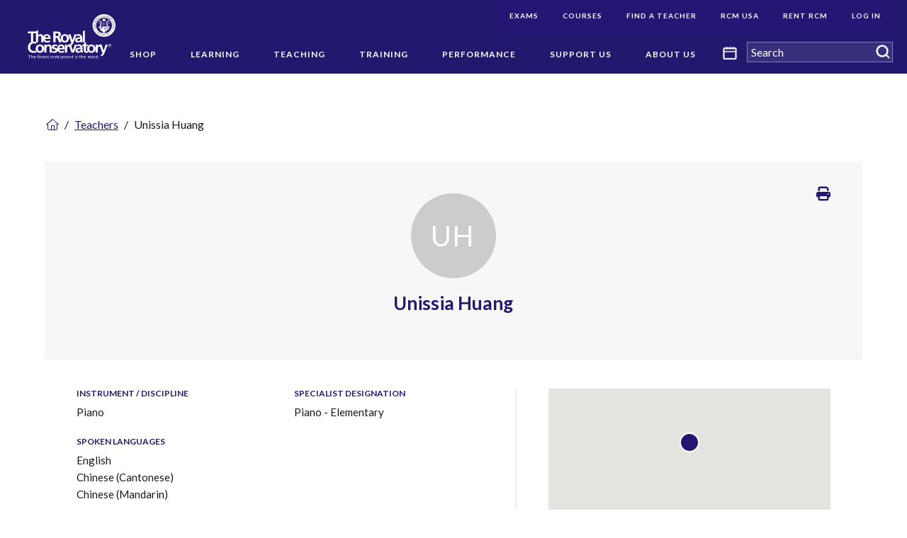

--- FILE ---
content_type: text/html; charset=utf-8
request_url: https://www.google.com/recaptcha/api2/anchor?ar=1&k=6LcX5l8UAAAAAMXeovAyUcJtmWnPKwJQGdzM61rO&co=aHR0cHM6Ly93d3cucmNtdXNpYy5jb206NDQz&hl=en&v=PoyoqOPhxBO7pBk68S4YbpHZ&size=normal&anchor-ms=20000&execute-ms=30000&cb=k05fpi8pjcoy
body_size: 49503
content:
<!DOCTYPE HTML><html dir="ltr" lang="en"><head><meta http-equiv="Content-Type" content="text/html; charset=UTF-8">
<meta http-equiv="X-UA-Compatible" content="IE=edge">
<title>reCAPTCHA</title>
<style type="text/css">
/* cyrillic-ext */
@font-face {
  font-family: 'Roboto';
  font-style: normal;
  font-weight: 400;
  font-stretch: 100%;
  src: url(//fonts.gstatic.com/s/roboto/v48/KFO7CnqEu92Fr1ME7kSn66aGLdTylUAMa3GUBHMdazTgWw.woff2) format('woff2');
  unicode-range: U+0460-052F, U+1C80-1C8A, U+20B4, U+2DE0-2DFF, U+A640-A69F, U+FE2E-FE2F;
}
/* cyrillic */
@font-face {
  font-family: 'Roboto';
  font-style: normal;
  font-weight: 400;
  font-stretch: 100%;
  src: url(//fonts.gstatic.com/s/roboto/v48/KFO7CnqEu92Fr1ME7kSn66aGLdTylUAMa3iUBHMdazTgWw.woff2) format('woff2');
  unicode-range: U+0301, U+0400-045F, U+0490-0491, U+04B0-04B1, U+2116;
}
/* greek-ext */
@font-face {
  font-family: 'Roboto';
  font-style: normal;
  font-weight: 400;
  font-stretch: 100%;
  src: url(//fonts.gstatic.com/s/roboto/v48/KFO7CnqEu92Fr1ME7kSn66aGLdTylUAMa3CUBHMdazTgWw.woff2) format('woff2');
  unicode-range: U+1F00-1FFF;
}
/* greek */
@font-face {
  font-family: 'Roboto';
  font-style: normal;
  font-weight: 400;
  font-stretch: 100%;
  src: url(//fonts.gstatic.com/s/roboto/v48/KFO7CnqEu92Fr1ME7kSn66aGLdTylUAMa3-UBHMdazTgWw.woff2) format('woff2');
  unicode-range: U+0370-0377, U+037A-037F, U+0384-038A, U+038C, U+038E-03A1, U+03A3-03FF;
}
/* math */
@font-face {
  font-family: 'Roboto';
  font-style: normal;
  font-weight: 400;
  font-stretch: 100%;
  src: url(//fonts.gstatic.com/s/roboto/v48/KFO7CnqEu92Fr1ME7kSn66aGLdTylUAMawCUBHMdazTgWw.woff2) format('woff2');
  unicode-range: U+0302-0303, U+0305, U+0307-0308, U+0310, U+0312, U+0315, U+031A, U+0326-0327, U+032C, U+032F-0330, U+0332-0333, U+0338, U+033A, U+0346, U+034D, U+0391-03A1, U+03A3-03A9, U+03B1-03C9, U+03D1, U+03D5-03D6, U+03F0-03F1, U+03F4-03F5, U+2016-2017, U+2034-2038, U+203C, U+2040, U+2043, U+2047, U+2050, U+2057, U+205F, U+2070-2071, U+2074-208E, U+2090-209C, U+20D0-20DC, U+20E1, U+20E5-20EF, U+2100-2112, U+2114-2115, U+2117-2121, U+2123-214F, U+2190, U+2192, U+2194-21AE, U+21B0-21E5, U+21F1-21F2, U+21F4-2211, U+2213-2214, U+2216-22FF, U+2308-230B, U+2310, U+2319, U+231C-2321, U+2336-237A, U+237C, U+2395, U+239B-23B7, U+23D0, U+23DC-23E1, U+2474-2475, U+25AF, U+25B3, U+25B7, U+25BD, U+25C1, U+25CA, U+25CC, U+25FB, U+266D-266F, U+27C0-27FF, U+2900-2AFF, U+2B0E-2B11, U+2B30-2B4C, U+2BFE, U+3030, U+FF5B, U+FF5D, U+1D400-1D7FF, U+1EE00-1EEFF;
}
/* symbols */
@font-face {
  font-family: 'Roboto';
  font-style: normal;
  font-weight: 400;
  font-stretch: 100%;
  src: url(//fonts.gstatic.com/s/roboto/v48/KFO7CnqEu92Fr1ME7kSn66aGLdTylUAMaxKUBHMdazTgWw.woff2) format('woff2');
  unicode-range: U+0001-000C, U+000E-001F, U+007F-009F, U+20DD-20E0, U+20E2-20E4, U+2150-218F, U+2190, U+2192, U+2194-2199, U+21AF, U+21E6-21F0, U+21F3, U+2218-2219, U+2299, U+22C4-22C6, U+2300-243F, U+2440-244A, U+2460-24FF, U+25A0-27BF, U+2800-28FF, U+2921-2922, U+2981, U+29BF, U+29EB, U+2B00-2BFF, U+4DC0-4DFF, U+FFF9-FFFB, U+10140-1018E, U+10190-1019C, U+101A0, U+101D0-101FD, U+102E0-102FB, U+10E60-10E7E, U+1D2C0-1D2D3, U+1D2E0-1D37F, U+1F000-1F0FF, U+1F100-1F1AD, U+1F1E6-1F1FF, U+1F30D-1F30F, U+1F315, U+1F31C, U+1F31E, U+1F320-1F32C, U+1F336, U+1F378, U+1F37D, U+1F382, U+1F393-1F39F, U+1F3A7-1F3A8, U+1F3AC-1F3AF, U+1F3C2, U+1F3C4-1F3C6, U+1F3CA-1F3CE, U+1F3D4-1F3E0, U+1F3ED, U+1F3F1-1F3F3, U+1F3F5-1F3F7, U+1F408, U+1F415, U+1F41F, U+1F426, U+1F43F, U+1F441-1F442, U+1F444, U+1F446-1F449, U+1F44C-1F44E, U+1F453, U+1F46A, U+1F47D, U+1F4A3, U+1F4B0, U+1F4B3, U+1F4B9, U+1F4BB, U+1F4BF, U+1F4C8-1F4CB, U+1F4D6, U+1F4DA, U+1F4DF, U+1F4E3-1F4E6, U+1F4EA-1F4ED, U+1F4F7, U+1F4F9-1F4FB, U+1F4FD-1F4FE, U+1F503, U+1F507-1F50B, U+1F50D, U+1F512-1F513, U+1F53E-1F54A, U+1F54F-1F5FA, U+1F610, U+1F650-1F67F, U+1F687, U+1F68D, U+1F691, U+1F694, U+1F698, U+1F6AD, U+1F6B2, U+1F6B9-1F6BA, U+1F6BC, U+1F6C6-1F6CF, U+1F6D3-1F6D7, U+1F6E0-1F6EA, U+1F6F0-1F6F3, U+1F6F7-1F6FC, U+1F700-1F7FF, U+1F800-1F80B, U+1F810-1F847, U+1F850-1F859, U+1F860-1F887, U+1F890-1F8AD, U+1F8B0-1F8BB, U+1F8C0-1F8C1, U+1F900-1F90B, U+1F93B, U+1F946, U+1F984, U+1F996, U+1F9E9, U+1FA00-1FA6F, U+1FA70-1FA7C, U+1FA80-1FA89, U+1FA8F-1FAC6, U+1FACE-1FADC, U+1FADF-1FAE9, U+1FAF0-1FAF8, U+1FB00-1FBFF;
}
/* vietnamese */
@font-face {
  font-family: 'Roboto';
  font-style: normal;
  font-weight: 400;
  font-stretch: 100%;
  src: url(//fonts.gstatic.com/s/roboto/v48/KFO7CnqEu92Fr1ME7kSn66aGLdTylUAMa3OUBHMdazTgWw.woff2) format('woff2');
  unicode-range: U+0102-0103, U+0110-0111, U+0128-0129, U+0168-0169, U+01A0-01A1, U+01AF-01B0, U+0300-0301, U+0303-0304, U+0308-0309, U+0323, U+0329, U+1EA0-1EF9, U+20AB;
}
/* latin-ext */
@font-face {
  font-family: 'Roboto';
  font-style: normal;
  font-weight: 400;
  font-stretch: 100%;
  src: url(//fonts.gstatic.com/s/roboto/v48/KFO7CnqEu92Fr1ME7kSn66aGLdTylUAMa3KUBHMdazTgWw.woff2) format('woff2');
  unicode-range: U+0100-02BA, U+02BD-02C5, U+02C7-02CC, U+02CE-02D7, U+02DD-02FF, U+0304, U+0308, U+0329, U+1D00-1DBF, U+1E00-1E9F, U+1EF2-1EFF, U+2020, U+20A0-20AB, U+20AD-20C0, U+2113, U+2C60-2C7F, U+A720-A7FF;
}
/* latin */
@font-face {
  font-family: 'Roboto';
  font-style: normal;
  font-weight: 400;
  font-stretch: 100%;
  src: url(//fonts.gstatic.com/s/roboto/v48/KFO7CnqEu92Fr1ME7kSn66aGLdTylUAMa3yUBHMdazQ.woff2) format('woff2');
  unicode-range: U+0000-00FF, U+0131, U+0152-0153, U+02BB-02BC, U+02C6, U+02DA, U+02DC, U+0304, U+0308, U+0329, U+2000-206F, U+20AC, U+2122, U+2191, U+2193, U+2212, U+2215, U+FEFF, U+FFFD;
}
/* cyrillic-ext */
@font-face {
  font-family: 'Roboto';
  font-style: normal;
  font-weight: 500;
  font-stretch: 100%;
  src: url(//fonts.gstatic.com/s/roboto/v48/KFO7CnqEu92Fr1ME7kSn66aGLdTylUAMa3GUBHMdazTgWw.woff2) format('woff2');
  unicode-range: U+0460-052F, U+1C80-1C8A, U+20B4, U+2DE0-2DFF, U+A640-A69F, U+FE2E-FE2F;
}
/* cyrillic */
@font-face {
  font-family: 'Roboto';
  font-style: normal;
  font-weight: 500;
  font-stretch: 100%;
  src: url(//fonts.gstatic.com/s/roboto/v48/KFO7CnqEu92Fr1ME7kSn66aGLdTylUAMa3iUBHMdazTgWw.woff2) format('woff2');
  unicode-range: U+0301, U+0400-045F, U+0490-0491, U+04B0-04B1, U+2116;
}
/* greek-ext */
@font-face {
  font-family: 'Roboto';
  font-style: normal;
  font-weight: 500;
  font-stretch: 100%;
  src: url(//fonts.gstatic.com/s/roboto/v48/KFO7CnqEu92Fr1ME7kSn66aGLdTylUAMa3CUBHMdazTgWw.woff2) format('woff2');
  unicode-range: U+1F00-1FFF;
}
/* greek */
@font-face {
  font-family: 'Roboto';
  font-style: normal;
  font-weight: 500;
  font-stretch: 100%;
  src: url(//fonts.gstatic.com/s/roboto/v48/KFO7CnqEu92Fr1ME7kSn66aGLdTylUAMa3-UBHMdazTgWw.woff2) format('woff2');
  unicode-range: U+0370-0377, U+037A-037F, U+0384-038A, U+038C, U+038E-03A1, U+03A3-03FF;
}
/* math */
@font-face {
  font-family: 'Roboto';
  font-style: normal;
  font-weight: 500;
  font-stretch: 100%;
  src: url(//fonts.gstatic.com/s/roboto/v48/KFO7CnqEu92Fr1ME7kSn66aGLdTylUAMawCUBHMdazTgWw.woff2) format('woff2');
  unicode-range: U+0302-0303, U+0305, U+0307-0308, U+0310, U+0312, U+0315, U+031A, U+0326-0327, U+032C, U+032F-0330, U+0332-0333, U+0338, U+033A, U+0346, U+034D, U+0391-03A1, U+03A3-03A9, U+03B1-03C9, U+03D1, U+03D5-03D6, U+03F0-03F1, U+03F4-03F5, U+2016-2017, U+2034-2038, U+203C, U+2040, U+2043, U+2047, U+2050, U+2057, U+205F, U+2070-2071, U+2074-208E, U+2090-209C, U+20D0-20DC, U+20E1, U+20E5-20EF, U+2100-2112, U+2114-2115, U+2117-2121, U+2123-214F, U+2190, U+2192, U+2194-21AE, U+21B0-21E5, U+21F1-21F2, U+21F4-2211, U+2213-2214, U+2216-22FF, U+2308-230B, U+2310, U+2319, U+231C-2321, U+2336-237A, U+237C, U+2395, U+239B-23B7, U+23D0, U+23DC-23E1, U+2474-2475, U+25AF, U+25B3, U+25B7, U+25BD, U+25C1, U+25CA, U+25CC, U+25FB, U+266D-266F, U+27C0-27FF, U+2900-2AFF, U+2B0E-2B11, U+2B30-2B4C, U+2BFE, U+3030, U+FF5B, U+FF5D, U+1D400-1D7FF, U+1EE00-1EEFF;
}
/* symbols */
@font-face {
  font-family: 'Roboto';
  font-style: normal;
  font-weight: 500;
  font-stretch: 100%;
  src: url(//fonts.gstatic.com/s/roboto/v48/KFO7CnqEu92Fr1ME7kSn66aGLdTylUAMaxKUBHMdazTgWw.woff2) format('woff2');
  unicode-range: U+0001-000C, U+000E-001F, U+007F-009F, U+20DD-20E0, U+20E2-20E4, U+2150-218F, U+2190, U+2192, U+2194-2199, U+21AF, U+21E6-21F0, U+21F3, U+2218-2219, U+2299, U+22C4-22C6, U+2300-243F, U+2440-244A, U+2460-24FF, U+25A0-27BF, U+2800-28FF, U+2921-2922, U+2981, U+29BF, U+29EB, U+2B00-2BFF, U+4DC0-4DFF, U+FFF9-FFFB, U+10140-1018E, U+10190-1019C, U+101A0, U+101D0-101FD, U+102E0-102FB, U+10E60-10E7E, U+1D2C0-1D2D3, U+1D2E0-1D37F, U+1F000-1F0FF, U+1F100-1F1AD, U+1F1E6-1F1FF, U+1F30D-1F30F, U+1F315, U+1F31C, U+1F31E, U+1F320-1F32C, U+1F336, U+1F378, U+1F37D, U+1F382, U+1F393-1F39F, U+1F3A7-1F3A8, U+1F3AC-1F3AF, U+1F3C2, U+1F3C4-1F3C6, U+1F3CA-1F3CE, U+1F3D4-1F3E0, U+1F3ED, U+1F3F1-1F3F3, U+1F3F5-1F3F7, U+1F408, U+1F415, U+1F41F, U+1F426, U+1F43F, U+1F441-1F442, U+1F444, U+1F446-1F449, U+1F44C-1F44E, U+1F453, U+1F46A, U+1F47D, U+1F4A3, U+1F4B0, U+1F4B3, U+1F4B9, U+1F4BB, U+1F4BF, U+1F4C8-1F4CB, U+1F4D6, U+1F4DA, U+1F4DF, U+1F4E3-1F4E6, U+1F4EA-1F4ED, U+1F4F7, U+1F4F9-1F4FB, U+1F4FD-1F4FE, U+1F503, U+1F507-1F50B, U+1F50D, U+1F512-1F513, U+1F53E-1F54A, U+1F54F-1F5FA, U+1F610, U+1F650-1F67F, U+1F687, U+1F68D, U+1F691, U+1F694, U+1F698, U+1F6AD, U+1F6B2, U+1F6B9-1F6BA, U+1F6BC, U+1F6C6-1F6CF, U+1F6D3-1F6D7, U+1F6E0-1F6EA, U+1F6F0-1F6F3, U+1F6F7-1F6FC, U+1F700-1F7FF, U+1F800-1F80B, U+1F810-1F847, U+1F850-1F859, U+1F860-1F887, U+1F890-1F8AD, U+1F8B0-1F8BB, U+1F8C0-1F8C1, U+1F900-1F90B, U+1F93B, U+1F946, U+1F984, U+1F996, U+1F9E9, U+1FA00-1FA6F, U+1FA70-1FA7C, U+1FA80-1FA89, U+1FA8F-1FAC6, U+1FACE-1FADC, U+1FADF-1FAE9, U+1FAF0-1FAF8, U+1FB00-1FBFF;
}
/* vietnamese */
@font-face {
  font-family: 'Roboto';
  font-style: normal;
  font-weight: 500;
  font-stretch: 100%;
  src: url(//fonts.gstatic.com/s/roboto/v48/KFO7CnqEu92Fr1ME7kSn66aGLdTylUAMa3OUBHMdazTgWw.woff2) format('woff2');
  unicode-range: U+0102-0103, U+0110-0111, U+0128-0129, U+0168-0169, U+01A0-01A1, U+01AF-01B0, U+0300-0301, U+0303-0304, U+0308-0309, U+0323, U+0329, U+1EA0-1EF9, U+20AB;
}
/* latin-ext */
@font-face {
  font-family: 'Roboto';
  font-style: normal;
  font-weight: 500;
  font-stretch: 100%;
  src: url(//fonts.gstatic.com/s/roboto/v48/KFO7CnqEu92Fr1ME7kSn66aGLdTylUAMa3KUBHMdazTgWw.woff2) format('woff2');
  unicode-range: U+0100-02BA, U+02BD-02C5, U+02C7-02CC, U+02CE-02D7, U+02DD-02FF, U+0304, U+0308, U+0329, U+1D00-1DBF, U+1E00-1E9F, U+1EF2-1EFF, U+2020, U+20A0-20AB, U+20AD-20C0, U+2113, U+2C60-2C7F, U+A720-A7FF;
}
/* latin */
@font-face {
  font-family: 'Roboto';
  font-style: normal;
  font-weight: 500;
  font-stretch: 100%;
  src: url(//fonts.gstatic.com/s/roboto/v48/KFO7CnqEu92Fr1ME7kSn66aGLdTylUAMa3yUBHMdazQ.woff2) format('woff2');
  unicode-range: U+0000-00FF, U+0131, U+0152-0153, U+02BB-02BC, U+02C6, U+02DA, U+02DC, U+0304, U+0308, U+0329, U+2000-206F, U+20AC, U+2122, U+2191, U+2193, U+2212, U+2215, U+FEFF, U+FFFD;
}
/* cyrillic-ext */
@font-face {
  font-family: 'Roboto';
  font-style: normal;
  font-weight: 900;
  font-stretch: 100%;
  src: url(//fonts.gstatic.com/s/roboto/v48/KFO7CnqEu92Fr1ME7kSn66aGLdTylUAMa3GUBHMdazTgWw.woff2) format('woff2');
  unicode-range: U+0460-052F, U+1C80-1C8A, U+20B4, U+2DE0-2DFF, U+A640-A69F, U+FE2E-FE2F;
}
/* cyrillic */
@font-face {
  font-family: 'Roboto';
  font-style: normal;
  font-weight: 900;
  font-stretch: 100%;
  src: url(//fonts.gstatic.com/s/roboto/v48/KFO7CnqEu92Fr1ME7kSn66aGLdTylUAMa3iUBHMdazTgWw.woff2) format('woff2');
  unicode-range: U+0301, U+0400-045F, U+0490-0491, U+04B0-04B1, U+2116;
}
/* greek-ext */
@font-face {
  font-family: 'Roboto';
  font-style: normal;
  font-weight: 900;
  font-stretch: 100%;
  src: url(//fonts.gstatic.com/s/roboto/v48/KFO7CnqEu92Fr1ME7kSn66aGLdTylUAMa3CUBHMdazTgWw.woff2) format('woff2');
  unicode-range: U+1F00-1FFF;
}
/* greek */
@font-face {
  font-family: 'Roboto';
  font-style: normal;
  font-weight: 900;
  font-stretch: 100%;
  src: url(//fonts.gstatic.com/s/roboto/v48/KFO7CnqEu92Fr1ME7kSn66aGLdTylUAMa3-UBHMdazTgWw.woff2) format('woff2');
  unicode-range: U+0370-0377, U+037A-037F, U+0384-038A, U+038C, U+038E-03A1, U+03A3-03FF;
}
/* math */
@font-face {
  font-family: 'Roboto';
  font-style: normal;
  font-weight: 900;
  font-stretch: 100%;
  src: url(//fonts.gstatic.com/s/roboto/v48/KFO7CnqEu92Fr1ME7kSn66aGLdTylUAMawCUBHMdazTgWw.woff2) format('woff2');
  unicode-range: U+0302-0303, U+0305, U+0307-0308, U+0310, U+0312, U+0315, U+031A, U+0326-0327, U+032C, U+032F-0330, U+0332-0333, U+0338, U+033A, U+0346, U+034D, U+0391-03A1, U+03A3-03A9, U+03B1-03C9, U+03D1, U+03D5-03D6, U+03F0-03F1, U+03F4-03F5, U+2016-2017, U+2034-2038, U+203C, U+2040, U+2043, U+2047, U+2050, U+2057, U+205F, U+2070-2071, U+2074-208E, U+2090-209C, U+20D0-20DC, U+20E1, U+20E5-20EF, U+2100-2112, U+2114-2115, U+2117-2121, U+2123-214F, U+2190, U+2192, U+2194-21AE, U+21B0-21E5, U+21F1-21F2, U+21F4-2211, U+2213-2214, U+2216-22FF, U+2308-230B, U+2310, U+2319, U+231C-2321, U+2336-237A, U+237C, U+2395, U+239B-23B7, U+23D0, U+23DC-23E1, U+2474-2475, U+25AF, U+25B3, U+25B7, U+25BD, U+25C1, U+25CA, U+25CC, U+25FB, U+266D-266F, U+27C0-27FF, U+2900-2AFF, U+2B0E-2B11, U+2B30-2B4C, U+2BFE, U+3030, U+FF5B, U+FF5D, U+1D400-1D7FF, U+1EE00-1EEFF;
}
/* symbols */
@font-face {
  font-family: 'Roboto';
  font-style: normal;
  font-weight: 900;
  font-stretch: 100%;
  src: url(//fonts.gstatic.com/s/roboto/v48/KFO7CnqEu92Fr1ME7kSn66aGLdTylUAMaxKUBHMdazTgWw.woff2) format('woff2');
  unicode-range: U+0001-000C, U+000E-001F, U+007F-009F, U+20DD-20E0, U+20E2-20E4, U+2150-218F, U+2190, U+2192, U+2194-2199, U+21AF, U+21E6-21F0, U+21F3, U+2218-2219, U+2299, U+22C4-22C6, U+2300-243F, U+2440-244A, U+2460-24FF, U+25A0-27BF, U+2800-28FF, U+2921-2922, U+2981, U+29BF, U+29EB, U+2B00-2BFF, U+4DC0-4DFF, U+FFF9-FFFB, U+10140-1018E, U+10190-1019C, U+101A0, U+101D0-101FD, U+102E0-102FB, U+10E60-10E7E, U+1D2C0-1D2D3, U+1D2E0-1D37F, U+1F000-1F0FF, U+1F100-1F1AD, U+1F1E6-1F1FF, U+1F30D-1F30F, U+1F315, U+1F31C, U+1F31E, U+1F320-1F32C, U+1F336, U+1F378, U+1F37D, U+1F382, U+1F393-1F39F, U+1F3A7-1F3A8, U+1F3AC-1F3AF, U+1F3C2, U+1F3C4-1F3C6, U+1F3CA-1F3CE, U+1F3D4-1F3E0, U+1F3ED, U+1F3F1-1F3F3, U+1F3F5-1F3F7, U+1F408, U+1F415, U+1F41F, U+1F426, U+1F43F, U+1F441-1F442, U+1F444, U+1F446-1F449, U+1F44C-1F44E, U+1F453, U+1F46A, U+1F47D, U+1F4A3, U+1F4B0, U+1F4B3, U+1F4B9, U+1F4BB, U+1F4BF, U+1F4C8-1F4CB, U+1F4D6, U+1F4DA, U+1F4DF, U+1F4E3-1F4E6, U+1F4EA-1F4ED, U+1F4F7, U+1F4F9-1F4FB, U+1F4FD-1F4FE, U+1F503, U+1F507-1F50B, U+1F50D, U+1F512-1F513, U+1F53E-1F54A, U+1F54F-1F5FA, U+1F610, U+1F650-1F67F, U+1F687, U+1F68D, U+1F691, U+1F694, U+1F698, U+1F6AD, U+1F6B2, U+1F6B9-1F6BA, U+1F6BC, U+1F6C6-1F6CF, U+1F6D3-1F6D7, U+1F6E0-1F6EA, U+1F6F0-1F6F3, U+1F6F7-1F6FC, U+1F700-1F7FF, U+1F800-1F80B, U+1F810-1F847, U+1F850-1F859, U+1F860-1F887, U+1F890-1F8AD, U+1F8B0-1F8BB, U+1F8C0-1F8C1, U+1F900-1F90B, U+1F93B, U+1F946, U+1F984, U+1F996, U+1F9E9, U+1FA00-1FA6F, U+1FA70-1FA7C, U+1FA80-1FA89, U+1FA8F-1FAC6, U+1FACE-1FADC, U+1FADF-1FAE9, U+1FAF0-1FAF8, U+1FB00-1FBFF;
}
/* vietnamese */
@font-face {
  font-family: 'Roboto';
  font-style: normal;
  font-weight: 900;
  font-stretch: 100%;
  src: url(//fonts.gstatic.com/s/roboto/v48/KFO7CnqEu92Fr1ME7kSn66aGLdTylUAMa3OUBHMdazTgWw.woff2) format('woff2');
  unicode-range: U+0102-0103, U+0110-0111, U+0128-0129, U+0168-0169, U+01A0-01A1, U+01AF-01B0, U+0300-0301, U+0303-0304, U+0308-0309, U+0323, U+0329, U+1EA0-1EF9, U+20AB;
}
/* latin-ext */
@font-face {
  font-family: 'Roboto';
  font-style: normal;
  font-weight: 900;
  font-stretch: 100%;
  src: url(//fonts.gstatic.com/s/roboto/v48/KFO7CnqEu92Fr1ME7kSn66aGLdTylUAMa3KUBHMdazTgWw.woff2) format('woff2');
  unicode-range: U+0100-02BA, U+02BD-02C5, U+02C7-02CC, U+02CE-02D7, U+02DD-02FF, U+0304, U+0308, U+0329, U+1D00-1DBF, U+1E00-1E9F, U+1EF2-1EFF, U+2020, U+20A0-20AB, U+20AD-20C0, U+2113, U+2C60-2C7F, U+A720-A7FF;
}
/* latin */
@font-face {
  font-family: 'Roboto';
  font-style: normal;
  font-weight: 900;
  font-stretch: 100%;
  src: url(//fonts.gstatic.com/s/roboto/v48/KFO7CnqEu92Fr1ME7kSn66aGLdTylUAMa3yUBHMdazQ.woff2) format('woff2');
  unicode-range: U+0000-00FF, U+0131, U+0152-0153, U+02BB-02BC, U+02C6, U+02DA, U+02DC, U+0304, U+0308, U+0329, U+2000-206F, U+20AC, U+2122, U+2191, U+2193, U+2212, U+2215, U+FEFF, U+FFFD;
}

</style>
<link rel="stylesheet" type="text/css" href="https://www.gstatic.com/recaptcha/releases/PoyoqOPhxBO7pBk68S4YbpHZ/styles__ltr.css">
<script nonce="udUnHyJRF31aAmP_yk8Z_Q" type="text/javascript">window['__recaptcha_api'] = 'https://www.google.com/recaptcha/api2/';</script>
<script type="text/javascript" src="https://www.gstatic.com/recaptcha/releases/PoyoqOPhxBO7pBk68S4YbpHZ/recaptcha__en.js" nonce="udUnHyJRF31aAmP_yk8Z_Q">
      
    </script></head>
<body><div id="rc-anchor-alert" class="rc-anchor-alert"></div>
<input type="hidden" id="recaptcha-token" value="[base64]">
<script type="text/javascript" nonce="udUnHyJRF31aAmP_yk8Z_Q">
      recaptcha.anchor.Main.init("[\x22ainput\x22,[\x22bgdata\x22,\x22\x22,\[base64]/[base64]/[base64]/bmV3IHJbeF0oY1swXSk6RT09Mj9uZXcgclt4XShjWzBdLGNbMV0pOkU9PTM/bmV3IHJbeF0oY1swXSxjWzFdLGNbMl0pOkU9PTQ/[base64]/[base64]/[base64]/[base64]/[base64]/[base64]/[base64]/[base64]\x22,\[base64]\\u003d\\u003d\x22,\x22w57Clkp0wrxBAsOVBsKgwqBVTsKNWsK+IjJZw5x+VThIWcOWw4XDjxnCly9Zw47DncKGacO6w6DDmCHCqsKiZsO2LBdyHMKrewpcwpklwqYrw4BIw7Q1w5FgesO0wpY/[base64]/G25XeicqRTl/w6zCssKFFyDCq8OPD2nChFd5woMAw7vCjcKrw6dWN8OxwqMBURrCicOZw4VfPRXDskBtw7rCs8Ojw7fCtxDDrWXDj8KqwpcEw6QUYgY9w5DChBfCoMKXwpxSw4fCgcOcWMOmwoRcwrxBworDi2/DlcOzNmTDgsOzw7bDicOCZcKow7lmwrs6cUQCIwt3EFnDlXhAwo0+w6bDq8Kmw5/Do8OdPcOwwr4zQMK+UsKcw5LCgGQ3KQTCrXXDnlzDncKzw73DnsOrwq5Xw5YDcSDDrADCsFXCgB3DusO7w4V9L8KMwpNuVsKPKMOjIcOlw4HCssKxw7tPwqJpw7LDmzkXw6A/wpDDrgdgdsOiZMOBw7PDtcOURhIDwoPDmBZ2eQ1PMgXDr8K7aMKefCANcMO3UsKlwpTDlcOVw7bDnMKvaEjChcOUUcOWw7bDgMOuc23Dq0gXw6zDlsKHYzrCgcOkwqLDoG3Cl8OfXMOoXcOHf8KEw4/CjsOkOsOEwrVVw45IB8OEw7pNwo8sf1hiwoJhw4XDnMOswql7wqDCl8ORwqtjw47DuXXDs8OrwozDo1U9fsKAw7DDi0BIw6BHaMO5w7YmGMKgMAFpw7o9ZMOpHjQXw6QZw4BtwrNRSgZBHD3DjcONUg/CoQ0iw63Di8KNw6HDhHrDrGnCosK5w50qw4vDknVkO8Obw68uw6vCvwzDnjrDssOyw6TCjQXCisOpwqTDmXHDh8ObwqHCjsKEwo3DtUMibcOuw5oKw4LCusOcVE/CrMOTWE/Dih/DkyYWwqrDojnDsm7Dv8KoKl3ChsKmw6V0dsKZLRI/AArDrl89wohDBCXDg1zDqMOKw7M3wpJMw695EMOgwqR5PMKqwrA+ejMJw6TDnsOCDsOTZRwpwpFiZ8K/wq52HAZ8w5fDjcOGw4Y/dXfCmsOVPcO1woXClcKFw5DDjDHCk8KSBirDhVPCmGDDpC1qJsKlwpvCuT7ChUMHTynDmgQ5w4HDi8ONL2Qpw5NZwqg2wqbDr8Oxw6cZwrIgwr3DlsKrLsOYQcK1N8KywqTCrcKXwqsiVcOKZ359w7/[base64]/[base64]/DmgEpw5PDlzHCpTMoVFHCtVxMwp/DqMOxwozDnhoew6LDg8OSw7LCnwsqFsKewo9gwp1DH8O4Fx/CtMOOPcKWIGfCv8KVwrMJwpdaC8K9wo/DljQgw6XCs8OKIgrCphwbw692w6rDmMO9w6I4wpjCsl4Lw6MYw6wMKFDCm8O/T8OCKcO1ZMKdRcOrOV1SN116fijCgcOiwozDriFMwoI9wo3DoMO1L8K3wrfCp3Yswrt2DE3DhynCmzULw6p5CBzCsXENwrNXwqRwA8KiOXVww55wOsOqDxl7w7JFwrbClmY3wqRxwqJDw5/DpR1uCwxAIMKwDsKgbMKuYU03U8O7worCv8O4w74cMMK0IMKMw5/[base64]/[base64]/wofDucK5w7LCulfDpsK4wpFBF3TDkcKpwqDDuhl5w6ljDDbDryFhSsOPw5PDgFt8w4l6IQzDusKgdEJlbnQjw5DCu8OreHnDoytlwpYhw7rClcO1Q8KIC8K3w6BQw5t2HMKRwo/CmcKLYifCilDDix8JwqjChBxPFsKgeAdZJ1Fkwp7DpsKjO3MPaRXDtMOwwq1Yw5XChMO4QsOWWsKJw5nCjR10BFnDri4pwq4swoDDisODcA9VwpXCtmJpw4nCj8OuKMOlaMKeRC9bw4vDpxLCvnLCunxQWcKVw61RWSQUwphJeyjCoFIfdMKOwo/Coh5xw6jCszjChcOlwofDhjDCo8K6PsKMw5bCti3DkMO0wpnCkUHCn3tewpU5wpc/[base64]/CvyBlTSbCucKBVcORwohUw5Mkw5pjwpDCm8K5wpM5w5TChMKUwo9Ew7/DscKDwqc7MsKSdsOJWcKUDHgvVkfCmMKzBcKCw6XDmMKQw4DCqFoUwoPCg2cUa0zCtm3DgmnCucObfxvCicKIMlEcw7jDjcKuwrJHacKgw7EFw68Ew74WFC1icMKcwotZwp7CnHjDpcKRIVTCqjXDscKDwqAWUGZBbFnCucO/WMOla8KGCMOJw7gEw6bDtMOEEcKNwq18S8KKA2jDiGR3w7nCk8KGw6UCw5jCosKFwroPY8KlbMKeDsKYesOvAQvChANCw6ZYwo/DohtXwrrCncKnwoTDtjUDdMOJw4IEYlstwpNLw5lOYcKtN8KVw7HDnlsyZsK8DWHDjDAVw7QyY3zCp8KJw68owqnDvsK5I0UvwopHdQVZwppwHcKdwrlHdsOewovCkElSw4rDvcOgw5o/eSlwOMOHCwxmwp11CcKKw5TDocKDw44Rw7bDom12woxPwppRSCkHIcOXKU/[base64]/DrsO6w5fDszXDmC9CexRHX8KqwogtB8OKw590wrRoHcKBwrrDo8O3w54Vw47ChApJABbCq8O5w6IBU8KmwqTDicKMw6jCvR8xwolgWyU/RCoCw5lRw41pw5J7AcKnC8Oow47DiGplH8Olw6vDlcOdOH9bw6XChlPDimnDjR/DvcKzQwhlGcKBScOxw6h6w7LCi1jCtcOgw7jCuMKBw5ESX1ZHV8OnVyPCtcOLJyQrw5UfwqnDtcO1w5TClcOzwqPCsRJ7w4/CpsOgwqJywrXCnzVyw6PCu8O3w7BUw4gWE8K/QMKVwrTDklMlfiBlwpbDvcK6wpzCknbDulXDshvCtXXCnSDDsUgKwpYQQSPCjcKNw5vCrcKCwpM/GWjDgsKKw5rDl2x5H8Kkw4XCkT9ywr1bQ3wfwp8oCEjDmFsZw7EMIHRHwoLCvXwbwq1LP8KaWTjDpVnCscOSw5fDlsKsacKVwrUmwqPCk8KowrA8DcOLwqfCosKLPsOtWTvDvMOgOS3DoVB/CcKFwpHCi8OhUMOSTsKQwpHDnmTDnzjCtT/CryrDgMOCEBdTw6lWw6XCv8KZLXnCuWTCgz1zw6zCisKvb8Kfw4IdwqAhwqrCtsKPcsOyAh/CmcOBw5jChAfCr3TCqsKqwohsXcOyaQ1CesOwLcOdU8KfExE7H8K3wocyP3bCk8KnfsOlw4hbw68xcVNbw4xDw4XDjcK+LMKAw4UTwqzCocKNw5TCjmM8YMOzwozDo0jCmsOfwoY7w5howojDj8KIw5DCqW85w4slwqIOw5/CuhnCgiB+QiZ5U8OTw74rb8Ogw5rDqk/Dl8Ofw4pxasOLV1PCncO1MzAcEzJzw7onwpB9fB/CvsOCWmXDjMKsFkIewo1lJsOOw4TCrHvCnE3CsnbCsMK2wq/DvsOjFcKSE2XDuVVkw71hUsOZw7I3w6gtCMO/[base64]/[base64]/DhMKFLQk4w53DrTTCs8OxwpTDjXDCvyIGCkvDpCoPAsKuw7zCrBLDscOGPyfCskFKK1IACMKgWz/CpcO4wpQ2wpUow7wNB8KkwrzCtMOlwqTDqUTCq0QlAMKlO8OXM3TChcONYwYCQsOIdkF/HBTDiMO/wr3DhSnDlMKXw4oBw54Fw7pkw5UiaAnDmcOHYMKhTMOjX8KBaMKfwpEYw59kbzUpX2wVwofDhWPDlDlEwrfCqMKrMQkrEzDDkcKtIA58CcKdIGXCqMKGRjkNwr83wqDCr8OBUGXCpS7DqcKyw7PChsKLFTzCrXHCsk3CtsOlEHfDtAc/[base64]/CjMK1wqsFQzxlUAHDu8KBFcKHEsOTwrPDksOiCFnDm27DlDouw7DDkcO9fmfDoRUHZEHDqyYzw4kVH8O9HQjDsRHDusKbVHhrPnvCkCAow6EDXHdzwohHwp0ca1TDjcO/wqrCm1AHbsKVG8KKU8Krex8eU8KDdMKOwpgIw5DCrSFoJgrDkBgfK8OeH0UiAxJ6QnM7XknDpGPDmDfCiSIXw6U6w5RmGMKPDl9pIsK2w7fCk8Ogwo/Csnhuw6sVWsKBXMOCT1vCuVZDw6tDLWvDr1zCoMOww5rCpFx2aDTCjGthbsOiw61AEwM7TCdvFVBjBirDolrCssOxVS/DsFHDsjzDvV3DoTfCnGfCpxrCjMOGMsK3IXTDn8OCWmsNET9AXB/[base64]/Do8KRK8OxwokGw7HDnsOtw6/[base64]/Cn8OqBVILIsKrNcOewrJIAXTDk8O8w6zDmQTCrsKxTsKFc8OlXMOgZm0NUMKPwrbDkwUrw4c4VFTDuUvDnhjCnsOYN1ESw53Dg8OtwprCgMOcw6ZkwqIKwpoYw5xow70ewo/DksOWw7c7wpY8MWvCrsO1wrkEwoVvw4NqB8OfLsK5w5fCtMOOw5w2NHXDicOxw5HClGLDlcKCw5DDkMOHwoU6dsOPVsO3YsO5WcKrwq8yc8OJJC52w6HDrxcdw4R4w73DsVjDosOlR8OYMg/DsMKNw7TDkBFVwrIJaTw1w6NFVMKiIMKdw5pgO10iwoNWZCLCvwk/[base64]/[base64]/DiQwCwqFqw73Cn8O6NsKwIsOxHSlMwqNPf8OHGCsBw6zDuQfDvAJnwrJQFz/DlsKpGmV5BDjDk8OSwrl/MMKLw7LDmMObw5vCkwYEREDCjMKJwpTDpHV6wqPDo8KwwpoPw6HDnMKVwr/CisKyYW1sw7jCmQLDoA82w7jCt8K3woBsJ8Kjw5EPAcKEwrFfbcK/wr7DtsKJMsOJRsKLw7fCiRnDhMKNw5V0fsOBOsOsWcOkw7XDvsKOB8OXMA7DmgF/w7hDw5TCu8O9ZMK9Q8O6KMOaTCwkQ1DCvzrCqMKzPxx4w6UUw5/Ck21+DDHCrBdYZsOYM8OVw5fDqsKLwrHCqgvCq3DDjwxSw5/CpnTDssOIwo7CgSDDi8Kbw4R9w6kvwr4Zw5Q8aiPCqifCpn8fw6zDmH16OsKfwrMuwoo6EMKJw6zDj8ODBsKew6vDoQ/CqivCrzbDs8KVEBZ8woxaQSEgwr3Dt3URKxbCncKcTcKSAFLDmsO8c8OoT8KgYgbDmQHCgMKgbBEFPcKMdcKSw6rDgmnDlTZAwqzDqMKEIMOdw4DDnHvDl8OywrjDjMKGKMKtwqDDhSoWw7FWCsOwwpTCg3l/enDDiANGw6LCgcKhesObw7nDtcKrPcOlw5RwTMOvQMKmHcKTDSgcwrllwq1OwrJWwr/[base64]/CssKnwpRTVQg0BXXCtsOmwqDDpinCpsK4P8KePg0sX8KCw5l0HsOgw4IaY8KowpAeRcKCPMOsw7UYOsKUCcOswrbClH50w7QVUXrDmWjClcKNw63DvEMtORzDmMOIwrslw47CtMOXw4/Di3zCrjt3HWEIEsODw6BbbsODw5HCqsKIZsOxPcO/w7YlwoLDgV7CiMKMTm17JDTDqcKhL8O1wqvDscKuRgvCkTnColhiw4DCo8Oew78xwpLCvX/DkXzDsgNhemcQI8KNUMOTZsOrw6I4woEoLAbDnFI4w6BxN3PDmMOPwqJDVMKFwoEWY2YZw4EIw4hqEsO3TTLCm2kiQsKRDDMXdsO+wo8uw4TDnsO2VijDvSzDnwrCo8ONZBnCnsOgw4nCo3fCqsOuw4PDuTNRwp/[base64]/CpnEXDcO9wozCgwAqwp1xw7/DjUsdw7UyDAF8asOrwrFOw5h+w50oDx1zw5gsw55gVXwUC8OTw7PDvEpYw4JcdUYRPWnDvsOww7REScKAdMKqAsO3HcKQwpfCjToBw5/CssK/FMK/[base64]/ClcOZw44OWhHCmMOmOnQXwqvCrhMuHcOxC0HDq18+fmLCp8KfTXTCgsOFw5x/wonCrsKeCMOrdi/[base64]/w6w/HsODwoc7wqQPw780PcOWwq/CqsOmw7UoJMK0P8KvbxXDpMKEwpXChMOHwo/CjHgeDcO5w6DCnksbw7TDusOBMcOow4XCmsOvSi1Sw4bCp2AUwqLCsMOtSig8DMOmajnCpMOHwr3DslwGKsKZUiXCpsK5LiI+H8Klf2VFwrHCoToSwoVlACPCiMKywrDDmMOrw57DlcObaMOvw6PCvsK9XMOxw4DCsMKiwrvDrwUlIcOmw5PDjMOxwp1/ChQjM8O0wofDrUd5w65/wqPDhhQgwovDpU7CoMK/[base64]/w4HDiUwGw7E1ZsO+SsOLbcKHwrDCksK/[base64]/[base64]/[base64]/CmR3CpMKrGsOaK04qDWk/[base64]/[base64]/Ci8K0w7J5TcOYa8KywqpZfcOowo9/w4zCgsODJsO7w4/DqMK/LH7DoQLDtcKuw5vCuMKwZ3NbMsOyVMODw7V4woJvVksyBG1Qwq3CpVbCncKJdwnDr3PCpld2aFnDvjQXI8OBZMOfQ0vCj3nDhsO2wrtXwrUiLjrCgsKtw5IWA3rChD3Dj21fFMOMw4HDhzoQw7rCocOgIF06w6fCusOTc3/CmigVwphWWcKmUsK7w53DgVbDsMKuwoHDu8K+wqFXXcOOwpXCrzY4w5rDrcOpVwHCpjtkMxnClHnDl8OMw6pkNAvDpVbDrsKHwrgdwp3DtF7DqSYrwrnCjwzCosKVOHIkJGvCpX3Dt8OlwqbCt8OsRSvCmGvDp8K7QMOKw4HDgQZiw4xOM8K2flQufcOlwot9wq/DjjxUbMOaXRxWw7nCrcKqwpXDksO3wp/[base64]/X8O5woHCghzDvhgwRA94eHbDqsOcwoLDth1DP8OPAMO4w5bDgMOpG8Oow5orAMOfwpc6w55TwpXCjsO6DMKdw4jCnMKCDsO1wozCmsKtwoHCqWjCqiQ5w5ZgN8OcwoDCpMKqP8Kbw4/Dr8KhPxwnwrzDgsKMV8O0dcKKwq4lccOLIsKmw4l8e8KgWhN3w4XCjMONEGxrM8Kxw5fDmDBeCivCusObRMOHTihRa1LDlcO0NwdaPVp1MsOgVUXDvsK/d8KTM8KAwpvCjsOZKCXCvHA2w7fDjcOzwqnDk8OJRRPDhwDDsMOHwoA1WAbCrMOawq3CgMOdLMKiw4NlOkDCr1ttUQ/DocOkHhvDmHTDuSh6woNRdDfDr1QBwp7DllE1wrbCvMOFw4XCgBDDhcOSw6wfwrLDvMODw6AFw41CwqDDkjnCicOnABYTXMKST1FfEcKJwpTCuMKBwo7CpMKew4PDmcK5DmrCpMKYwqPDl8KtJEU1w7BAGjBcNcOHOsOhfcKPwrgNw4hYGBAXwp/DhksLwqktw6zDrD07wpXCkMOFw7/CujpXYH93SD7DiMOuKj9Awo50XcOhw75rbsOJB8K6w6bDlBvDmcO+wrjCmw54w5nDlB/DicOmbMK4w7fDlw17w6s+LMOKwpUXIW3Ci2xgT8KVw4/DvcOIw7nCgDlewoUVJC3DlC/CtWXDmMORPzMTw7DDtMOUwrHDu8Ofwr/[base64]/DisKnwqbDq8KgTMO+Dk07LcKsNmoPwrfDrsOQw5/CvsO5w6kvw5xqBMO/w6zDuinDiVcOw5Byw61BwqLCtWc5CA5Jw5Ffw4jCgcKBbm4IbMO7w4kcPjNBw6thw7M2JW89wprDuVnDsXA0ScKRZS7CtMO4aEN/MWXDqsOUwqPCigEKU8O8wqDCqTFILl3Dpi7DqVQ8wo1PC8KEwpPCr8KIBWUmwpfCqgDCoCZgwp0PwofCsGo6fQMRw6fDgMOrGcKCEWTDkGrCicO7w4DDukUYbMKYTy/DvCrCrsKuwpVKAmzCg8KRYUIfXwnDnsOIw5xEw4vDlMONw5HCqMO9woHDuDDCvWE+Bl9pw6jCoMK7IWrDnsK7wotMw4TDj8OjwqjDkcOkwq3CnsK0wrLCm8KlS8OaccOkw4/Cmn1Wwq3Ck28AIcOYNQInT8O5w4FTwo9Nw4nDo8OpbUd2wpQvaMOLwpFtw7rCt3HConLCsWA9wofCgHJOw4lJEBPCslXDiMOYMcOZcSMvYsKXZsOJKh3DjjzDusKCZBLCrsOewqbCo34CcMK5NsOlwqoqIcOkw6rCqxE5wprCk8OZehPDoxTDvcKrw4TDlgrDshp/UcKMZn3DqH7CucKMwoU5bcKbMQQ4QMO6w67CmTTCpsKTBsOaw6/DsMKPwpp7eTHCtUTDmioYw7x5wrrDj8KGw43ChsKqw4rDhDZtTsKSUlU2QB7Do2YEw4XDplnCjGLCnMOiwogww5ogHMOCfsOYbMKMw7UjYBHDkMOuw610Q8K6fz/Cr8KQworDhMOrcT7CkiYmSMKAw73ChXPDpXzCmBXCsMKZE8OCw5JkAMO0bQs8GsOLw6rDu8Kgwrhmc13DkMOswrfCn1zDiQHDrEc0H8OQYcOEw4rCnsO2wpDDug/[base64]/DusKKwoDCl8Kew5LCvcK6w4fCjsO5w5nDphtAUFV0LsK5wqopOH7Cj3rCvXDChcKHSsKgw6QjYMKcNcKAXcKyMGZoCcOqJ3lNGxfCsyTDox9LL8Ouw6rDrsOVw6sREWrDlWMjw6rDuAvCl3hxwqLDg8KiPBHDnwnCgMKhM3HDsi/Cr8OjFsOsWcK8w73DvsKfwohswq7DtMO2bg7DqibCuTvDjmgjw6TCh1VQZS9UB8OnOsKxw6HDucOZL8KEwohFD8OOwoLCg8KOw5nDtMOjwp/ChAXDnx/CslFKenjDgCnCvCDCjsO+B8KCVmADB1fCtMOYKXPDgsOsw53DlsO/Dx4lwqbDrSDDrMKgw75Lw7EYKsK1FMKUYMKyPwPDumnDo8OzJ1x8wrR/[base64]/DlV7DqlXDhjguw4Nfb8KcRHjDnDE0QFYMb8KLwprClzBqwpvDnsOhw57DoEZdN3UYw7nDimTDkFo9Kl5FXMK7wrYDaMOEw4DDnRkmEsOIwqnCh8K/b8KVIcOzwoJKRcOHLzQyYsOCw7rCv8KLwoN5w70vXlbCmSLDocKSw4rDk8O/CzlacUInP1PDpWfCgyrDnCZxwqbCqnnCmgbCn8OJw509wpIcbDlYJcOpw6rDrzcxwpHChmpCw6nCpUkhwoY7w6UrwqwGwrnCpcKcAsK7wpEHfnxbwpDDm1LDucKZdlh5wpHCkhIxMMKBBANjOFBbIcKIwq/DqsKIccKkwoPDgQLDoxjCiBABw6nCqyzDoxHDisOQXnx4wrPDrRrCin/DssKVEm5zdcOow5BPCD3DqsKCw67Cn8KKUcOjwrE0QD9jEDDCrn/Cr8O8SMOMd1zCtnxRecKGwoliw4V+wqDCjsOYwpbCmsKXI8OxSCzDk8Kdwr3CpF82wpU1U8Knw6cPf8O6KQ/[base64]/w5BCw7DCimtmwrN5wqLDqXfCm8Kxwo3Dq8KwQsKvwrt/NUJSwqTDjcKFw68VwozDr8KJFwjCvSzDvVfDm8OINsKcwpVYw7J2w6RAw5AFw4Aww7PDt8Kxa8O9wpPDhcOnUsK1VMO4P8KzI8OCw6TDlVoVw6YNwr0hwqDDjH/Dp1zCmAjDgFTDmwXCpj8jYWQlw57Cp1XDvMKuChgwBS/DisKkbA3DqhfDmj3Dv8Kzw6jDtMKNDG7DhA0Kw7Ahw55twqZhwoRrUMKOEmtdLHfDvcKOw4d6w7QsLMKNwoRYw7rDilvCscKvUcKnw4DCgsK4NcKswpPCsMOwZcOVdMKqw77DhsOdwrc6w4QIwqfDvnJ+wrjCng7DosKNwr9Sw6nCqMONTG3CiMK/[base64]/DtsOuw5VHBRbDpVx6w7kHw4chFHnCscOgw5BMcSvCpMKnXXfDk0MNwrXDnj/[base64]/CjsKJwrPDn8KDwrTDmznCmMKMcgPDh8KPwoLDlMK/w5zDi8OeFC3CilLDpMOEw4nCkcO8BcK0w5bDrFkqCUcrRsODWXZRM8OcGMOxO2V0wq3CrMOjMsKiXl4bwpfDnUMWwpgcB8Kqw57CpXAPw44nDsOxw57CqcOYw5TDkcK6JMK9fjhiDi/[base64]/DoCbDvMOfC2LDvj5YEz9SwqHCpyo9wog9f1LCp8Ogw4HCiRHCmB/Dgi8Zw4nDqcKZw58dw41cZ0bCicO8w7DDtcO+ZMKfXcOiwoBXw7QHeAbCiMKlw4jCkmo+ZnHDtMOIZcKyw6Z7wo3ComhlT8OVIMKZZ0zCpmItDn3DgnbDr8Ohwr06bsO3eMKhw5ogM8KdOsO/w4/CinrCk8OZw64ofsOJTjAtJMOVwrrCosOfw5nDgHhew6pCwrXCrzkOEBxMw4jCugzDpVQPRGUDPjF7wqXDmDpyUlBMfcO/wrgbw6PCk8OkUMOhwqV1IcKzEMOQX1h0w6fDpgzDrMO+wrXCgXnDqGfDpCwNQzI3eSwJUsKWwpo1wpZEBysMw5zCgWdEw5XCpVJrwpIvKlXCrWYQw57ChcKKw7BMN1/Ct33CqcKtNcK1worDil5iJ8OjwofCscKyDzJ4wpvCssKKEMONw4TDlHnDvWljC8KuwqvDtcKyI8K+wp0Iw6tWDSjCmMKIYUF7fyTDkELDlMOVwonCosO7w6TDrsOoYsKzw7bDozDCm1PDg0o9w7fDisKzecOjFMKgNms4wpANwoIlcBnDohllw4fCi3TCmkBwwqjDnB/DoAQAw6HDuUs8w5k5w4vDjy3CmDs3w5XCuGU3EHVWdHrDkhkPSsOjdHnCnsOmFcOSwoAnMcKsworCksO8w4/CmRfColMlPDdKEHcHw4TDjCFLeifCl1FiwojCvMO9w4RqPsKlwr3CpF4zLsOrBy/CsCPCmFwdwoPCmcKsERxew5nDpRjCksO0DcK7w7QXwpsdw7Ylc8OFBsKFw77DqcOPSCZBwozDmsOXw7kcRsO/w53CiVPCqMO5wrk3w67DlsONwo/CncKswpDDlcKLw7YKwo7Dk8K4M0QCUMKQwoHDpsOUwo8VCDMSwo9YSh7CuWrCvsKLw57Ck8KIRcKGUwzDn1YmwpU8w7JnwoTCiRjDp8O/[base64]/[base64]/DtcKncsOGw5gIRMKlw5PDtGhpwrZnZhcqw4PDqE3DrsKawpbDrMKlTCRpw6HDvsO9wrvCmiHCpHJSwphJa8OENMOLwo7Cn8KewqPCi1jCtMO7QMK/JMKrw73DtU1/[base64]/DtsOywrLClDdwW8KNdyM4wqw/w6zCiMO+IMKjQ8OZw4gewpXDqMK1w5TDpmM5WMOuwql6wpTCt0Y6w73CiBnDsMKUwpAiwrTDlQ/CrCRvw4NHY8Ksw7XCqnDDk8KiwpHCrcOZw7NPLsOBwo83HsK7TMKxecKJwqLDlQ1Bw6lwQHktEzknEm7Do8Omch/DksOodMOhw7LCjkfDt8K+fhcFFMOoXGQMTsODbyrDlQInIMK6w5XCkMOvM1HCtWfDlcOxwrvCrsKxV8Ktw47CnSHCssO/w6Bnw4IOSlPDsCFKw6AmwpkEfUZWwqrCucKTO8O8C1rDqkcNwpXDjcOAwoHDkUtcwrHDp8KiXMKSVxdcakTDungIesKPwqDDsW4PGkBieQ7ClEbDnE4NwrY6AF3CmGfDjTFAHMOHw5fCp0PDosKfX0RIw4JdXXIZw7/Du8O6wr0Bw4Y6wqByw7/CrE8xdWHCkG0PbMKLXcKbwp/DpjHCvyXCpgIDYcKvwq9dDiDCicO4w4HDmg3Cj8O+wpTDj1tiXRbDkBDCgcKMwpNcwpLCtFd2w6/DvVspwpvDtWhuG8KiacKdfsKwwrJdw5rDvsOxFiXDkB/DtG3Csx3CrB/Ch0DCuVTCkMKVRsKkAMK2JsOecmjCnV9XwpDCnTcuGmgOKB3DjmbCjTLCrsKWU0dkwrx+wpp8w4LDvsO1JkMKw5zCh8KiwprDqMKdwq/Dj8ObV1vCuxEMBsOGwrfDj28zwpxnOmXDtS9Ow7jCscKSODLCpcKTPcOHw7vDixAbd8KCw6LCgjpeasOPw5ocwpdGw4nDmlfDoh8wTsOEw7kzw78Lw7MzesO1ajbDmMKuw6cRW8KgWcKPLGfDg8KaNTp6w6E+wojCtsK7cBfCvsKQa8Oqf8O/[base64]/wrTDpS52w6fDoGhlYizDrFLCicKLwrPCtsKpw7UdTxx2w6XDv8KNRsKrwoVPwqHCmMOFw4HDn8KVZsOQw5DCnGgzw7c5Ty8aw6QpeMKKXDZzw5g0wq3Cq2YRw77Cm8KoIysGfyrDl3rCi8KOw7/[base64]/[base64]/MMO4M8KxVcKmwo9jwpdyRMOcAh5swpvClcOMwq7DvzF0XUjCvSdTGMKqeW/CgXnDsFPCq8KvXcOow5nCgcOfQcOAKHTClMO1w6dgw644O8Kmwr/DoGbChMO4aFJVw4oQwqLCtAfDsSbCmiIBwqVTJh/CucK/w6TDq8KLVsOXwprCtijDvCNuMgDCpgQxTkRlwpnCkcOxAsKBw5w+w5zCk3/Cj8O/EkPCu8OSw5PCj0Y1w7ZIwqzCpE7DtsOkwoQ8wogcIBHDiBfCtcKYw5Y+w4bCgcK2wqDCisOaUjggwr7DqAVsAkvCssKoD8OSJ8Krwp94ZsKhKsK/woomFXhSMA8vwoDDgXPClUkfXcORSHzDk8KDKlLDssKrN8Oyw6h/KWnCvz5yWynDhGtKwotJwpjDo0otw4sAAcK6UEgQGMOJw4lTwrlRUzNrB8O1w5oqSMK1T8K2X8OxQAHCt8Omw6NYw6rDlMKbw4HDscOBDg7CiMKtEMOSBcKtIVnDuw3DvMOew53Cm8Kxw6cywrjDksOxw4zCkMODYFlGF8KVwoFqw63Cp1h9PEXDmUsVbMONw5/[base64]/DiGPCg2nDr3vDjD7CkMKBW8KGwqQ3wr5+R1dNwrPDjEtRw6MKKmt6w4ZVWsOWT1HChw0TwqcxOcKPMcK2w6c9w6HDisKrYMKrNsKDC30awqzDg8KlZAYbZ8Kmw7ITwp/DinPDo1nDgsOBw5I2UkELRnotwqt5w7gjw7Rrw5BWL0MrMWbCqTwiwphNwqV2wrrCu8KEw6vCuwDDvMKwHGfCnmvDgsKxwo8/wqoVQjzCo8OlGgVjXEJ4PwPDhk5yw4jDjsOAP8O/[base64]/woVCUsOOwotUC8KtLsOswogOw4LCiGQdZ8KbP8KkcGfClcORV8O4w5HCrygzNmlIIHovHC8zw6PDiwtURMOrw4nDsMOmw43DrsOWRsKmwqPDn8O1w4LDlTNiUcOXTQHDl8Ozw64Ow4TDmMODJ8KaRSvDhkvCvklqw7/Cq8Khw71tG14mGsOtbVDCkcOawo7DuFxPSMOVCgjDmnNLw43CscK2TQTDhF5fw5LCkg3ChgxuJVPCogowPysULsKsw43DlDfDj8KIBTkfwqh/w4fCsRQfQ8KzAgnCpxsxw4fDrXIWQMKVwoLDm38QQBPDrcOBXQ0vIR7CgGwNwoURw6xpdFtrw7AsA8OBcsKCZykfU0BVw4zCoMOxenTDqggMVAzCiWphZ8KEKsKXw6hMckFkw6A7w5jCnxbCnsK3wqNqYjrDssKSCS3DnikGwoZUFi41VAJ8wr7DtcOAw7nCm8Kfw6/DiVXDhXFLHsOZwpZoTsKiGGrCl15ZwpnCnsKAwoPDucOuw7zDiS3CjDHDksOIwoR2wp/CmcOxYlxhRsK7w6rDkFjDhj7Cqj7CsMKLPxZiEU0YckJ+w7oow45mw77CnsKUwolnw77DhUPCiGLDsAwsC8KYOTJzXMK3PMKzwrHDuMK4IhZYwqTDl8ORwrQYw7HDt8O7Em3DusOBMyXDhk1iwqwhX8OwWQwYwqUowo8yw63Dqg/Cr1Z4wr3Dm8Ovw7UMfMKbwqPDusKQwpDDgXXClTxZWR3CuMOoSgcswqV6wp9Dw5bDuAlBCMKISXssYFzCvsKNwrvDvHZIwrQnLwIAXzwlw7EIEhQaw49Vw7o6VwZMwrXDtsO/w7zCmsKAw5FYDcOtwqTDh8K0DxPDvl3CgcKXRsOgXcKWw6PDpcKBBRhVTQrCjFsgCMOoSsKkdXwBWGsMwpYjwqbClcKWYDo9O8KZwq3DoMOqJMO7woXDoMKzGEjDpmZlw4QoC0lgw6htw7nDh8KNH8K/[base64]/CmcK/[base64]/DgMKwwqM2A8K0DDUwccOGwp9Kw6/DilLDk8O+w6IEOVMhw6IzanNUw4BseMK4BGbDmcOpT13CmcOQN8KPJxfClBjCtMOdw5LCl8KPSQ4pw4hSwolzfgdEAcKdTcOOwq/CisOjOGvDisOtw6gDwoYUw75bwpPDqcKORcOWwoDDr2DDmnXCtcKvP8KGHxEMw4jDl8KEwo3CgRE0wr3CvsKyw7UnHcOsGsOwJMOyUQ9wSsOEw5nCh3QseMOZeHUxbgHCg3XDs8KMGGplw7jDo35xwqNoIA/CpyJ3wqTDng7CrGZkZ0ERw7XCuEV8Q8O0wr1Ww4rDqSUOw4LCiwhSecOtWcK3N8OXFsO7R0fDsCNvw7nChmrDmnM2Q8OKw5dUwrfDs8OvA8OKNEfDq8O2RMO9VsKCw5nDhsKqEj5ucMOrw6/Ct3jCs1IDwoM9bMKFwp7CtsOMWRAcWcO0w6bDrF0DXcKJw4rCjFvCssOCw7djdlV5wqfDj1PCv8OWw5IKwqHDl8KZwqvDt2hcU2jCvcOVCsOUwpvDqMKLwqstw7bCjcK4P1LDuMKXZTnCgcK8KXPCt0fDnsOrOy/DrArDocKxwp4mBcOvHcKFCcK0ExHDkMO/[base64]/CqmM1w6QDw4rDg8KdZcKHw71qw7DDgQrDgj0BAi3Dj03CmCg/w7J/w7dXVkDCvcO8w5TChsKHw4cXw7DDnsORw79dwpoCTsO1OsOCEMK+ZsKpwrjCrsOTw5vDksKbe2sVFQE6wpTDvcKsLXTChV1kD8OxZcO6w7/Cq8K3HMORBMKKwojDu8OUwovDusOjHgl9w45ZwrAVFsOXBsOiYsORw51HN8OuX0jCv3bCgMKswqoCUF/[base64]/DgsKbBcOjwqjCgzTCmsOAJgDDgGEBY8OlwrzCiMKJFj9Hw4lRwq8SOHscQ8OPwrnCvMKBwrHCumjCj8OEw7QQODLDvsKkZcKGwovCuycJwrnCsMO7wp8TKMOCwqhsQsK4FSbCocOmDSLDr3LCmjDDtB7Dk8Odw6UKwqvDtXw0EXh0wq/DjEDCqTZ6N20oCMOqcMKPb3rDr8OqEE4bUBHDi23DvcOTw6J2wrvCjsKjwrFZwqYEw6jCl1/Dg8KOaQfDnF/[base64]/DqMKfPAzDmcKHc8Oqw7/[base64]/CsMKnHhIrwqXCsm/CscKZwoJMJcOtw4/[base64]/Dl8OHGTd8bATDo8O4bjxNcsOQw7lkCcOCw4zCrhjCi0p/w6NzM1g+w6kkWGHDiVXCpQrDjsOrw6rCtAEcCX7Cl0cbw4jCv8KcQ0Z+QVTDt0oVKcKwwqrCoxnCmQXDlcKgwrvDlznDiVjCisOlw53Dp8KOd8KgwpV+ATYZZzTDlW7CsmQAw6/DtMOTczoUKsKEwrPDqUvCnQRMwojCuHZDTMOAM33CrXDCtcKmKMKFFQ3DoMK8ccKVBcO6w5jDjDwfPy7Diz8pwqp3wp3Ds8KmQMKnP8KyP8OJwq/DnMOcwpBww7Yzw67CoEzCkBwxUk9lw5gzw5vCkDVbd3sWfCR/w68bRGJfIsO9wo3Cnw7CvAosSMOnwpljw5k6w7rDlMOjwqhPCEbDksOoKw3CqlAowp18wqnCncKEW8Ktw7RVwoTCs1lBAsKgw5/[base64]/CusOrw6LCh1grUsOxwqvDocOwRyjCgCMkwqzDksO6P8KKDGA4w6zDuA4adHIYwqZ0wpNdNsOQF8OZE37Do8OfZ1TDq8KKG3DDpMKXNgZSMA8gRMOTwqJdGUxKwqlTVzPDj3FyHCNVDiIZfmXDscOUwrvDmcOtWMOnWWbCqB/Ci8KjQ8KXwpjDvygIdiEgw43DnMOgbWvDncOowqtIV8Ohw48ewpDCigfCisOsOi1MLiMcQsKLcUcMw4zCvTzDjHDCpELCr8Kww5nDrG9YTzoEwqHCiG1fwoBZw6czG8O2aS3Dv8K9X8O9wptaPsO/w4rCjMKCXDnCiMKpwqVUwqzCgcOwFyRwCMK+w5bDhMKWwpwDBExNBTFQwonCt8KOwqjDpsOCacO8NMOkw4TDhsOndV9gwq15w55jVnd7w6LCoDLCsD5gUcOhw61mOWgqwoTDusK9P33DqkEUIg4ZQsOvecK0w7/ClcOZw4wEVMOXwpTDk8KZwpYuMxkpQ8KVwpZkVcKGWBfCgwPCsX1IT8Klw5vDkFtEZmMrw7rDrksAw63DnDMcMWIIJsOZHQBAw6nCtmXCjcO8ScKMw7/DgkJMwqI8YDMyDRLCn8OYwoxowqzDksKfCll2M8KaZQLDjHfDrcKSPEhUKTDCo8KUCjRNUANRw5UXw7HDsjvDrsOCW8Ondk7CrMOPCzXClsK2ARBuwovCp1jCk8OYw7DDpMOxw5Etw7jClMOIPTnCgk/DmGxdwrI0wqfCjWlFw43CmRnCixxEw5fDqycDKcOqw5DCkizDoTJdwrN8w73CnMKvw7VbOWx0K8KXA8K8KMORwrZLw6LCk8K6woU7Ex0/E8KOGCISIWIQwr/DjXLCkgBSSzRow5TCnRoIw7jCj1trw4jDuHrDlsKjIcKeBHAzwozCtcKkwqLDpMO4w7/CpMOCw4XDm8KnwrzDrk3DrkcAw5VKwr7ClkbDhMKcXUhtYU0vw6cpLytowrd3fcOyMFh+bQDCu8OOw4jDmsK4woRSw4h3w599dlrCliTCisKGDyVPwrgOVMOGLcOfwqoDVcO4wpMAw7whJE8SwrJ/wopoJcKFM0nCmwvCoBsUw4rCmMKXwrPCuMKHw77Cjw/[base64]/CiMOzEsOYw7g0woIwbsOQwp9JwqbCmcKHG8KZw5pVwrBpb8K6HMOlw5AsMMKeecKgwrUOwoB0dytzBWscLsOTwq/DhT3DtkxlXzjDoMKRwrXClcOlwprCjcORDQErwpZhAMOfFV7DhsKfw5hUw6bCuMOjUMOiwo/CrVsMwrvCsMKzw6xmORl0wonDo8KnRAZ/YE/DksOLwpjDhhV9E8KUwrHDocOFwo/Cq8KcKBnDtmfDgMOCP8OwwqJATVY4TQvDumJRwoDDllJcLMOwwp/Cn8O/DTxbwpQ1w57DtCfDpkkqwpEUWcONLRNkw7PDmljCiwJCYkXCkhNhDsKdPMOBwrzDgHwPwoFWGsOgw6DDq8KyA8K7w5rDh8K4w71jw4Y/VcKAwrrDocKeOxhlecOdbcOAMcOfwpluVmtOw4oPw7EmLQQoDXfDrWs/UsOYenxaIG07wo1GNcKmwp3DgsOqNkQGw7lzecO/JMO6w6w4RnvDg20RY8OoYyPDmcKPDcOdwpYGFcK6wpLCmR4kwq9Yw54mcMOTJiDCoMKZH8KJwqHCrsOswpxqGnnDgUzCrRdvwqJQw5nCl8KsOB/[base64]/DmcOHw5HDr8K3PcO2CcKhwoBUemFle8KWw4vDvcKZT8Ohc2R6KcOzw4RHw6/CsThAwoTCqMOLwrs0wr5Dw5jCswjDkULDuB/[base64]/CgMKAw5LCh1vCp8Kxw598eGlZwrUrwqPCuWxuwrjDggYKeWfDjcKGLzF3w5hAwpo/[base64]/[base64]/CjybDnsOfAMOwUVZXwoofw4QSUG4hwrc7w5bCmhdlw5dJVMO0wrHDtcOMwo5hb8OKXy5sw5wyRcOewpDDkR7CqT44FR4\\u003d\x22],null,[\x22conf\x22,null,\x226LcX5l8UAAAAAMXeovAyUcJtmWnPKwJQGdzM61rO\x22,0,null,null,null,0,[16,21,125,63,73,95,87,41,43,42,83,102,105,109,121],[1017145,826],0,null,null,null,null,0,null,0,1,700,1,null,0,\[base64]/76lBhnEnQkZnOKMAhnM8xEZ\x22,0,0,null,null,1,null,0,1,null,null,null,0],\x22https://www.rcmusic.com:443\x22,null,[1,1,1],null,null,null,0,3600,[\x22https://www.google.com/intl/en/policies/privacy/\x22,\x22https://www.google.com/intl/en/policies/terms/\x22],\x22vG3yXCbnXteoIsMV+Ls8Q+eAOeNVrtexVGLaqGCvj6s\\u003d\x22,0,0,null,1,1769015411949,0,0,[205],null,[88,52,97],\x22RC-svA7TPh3PHU4mQ\x22,null,null,null,null,null,\x220dAFcWeA4x9BB4rnyRfjgVd0oFGX-RUm7e-Q0c9X3AAm-FDQvO62kH6YlK5ZFX5gf_U7NGgu6aFOzyOh2mEiXos2lP6cUHjMFmlw\x22,1769098211916]");
    </script></body></html>